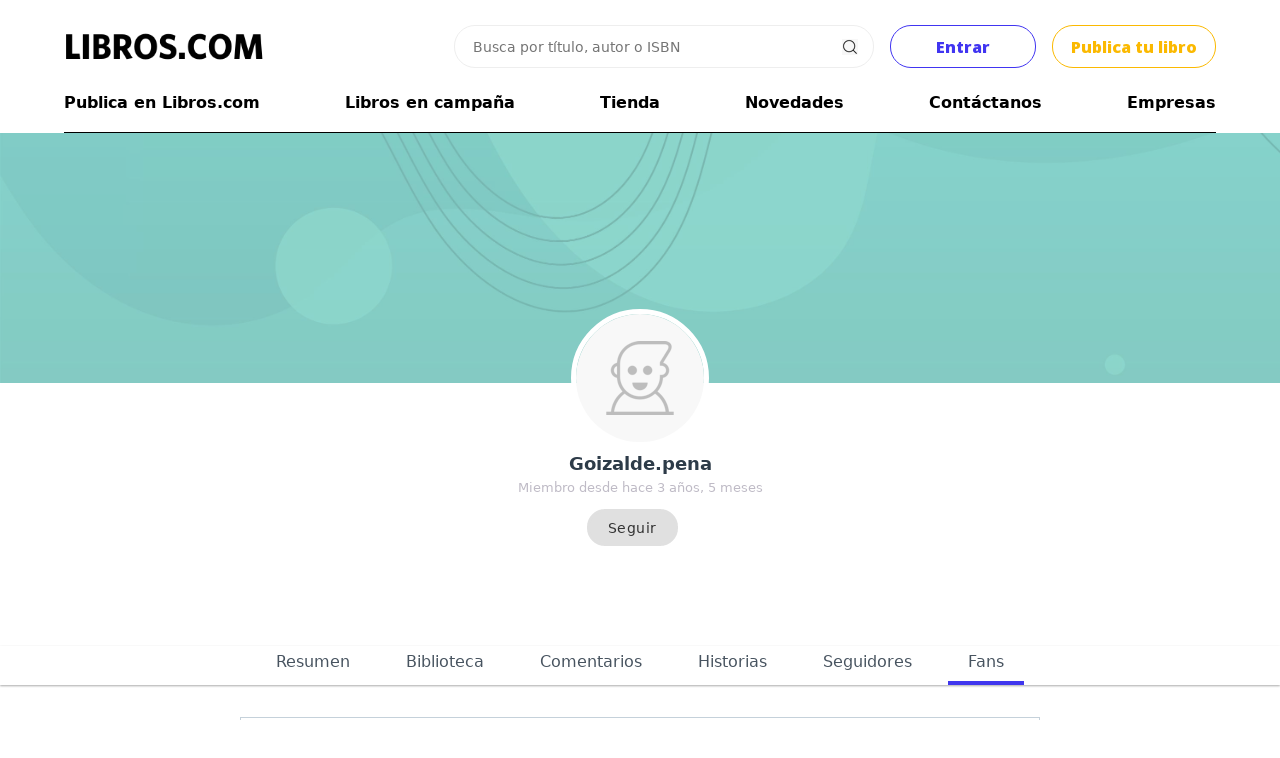

--- FILE ---
content_type: text/html; charset=UTF-8
request_url: https://libros.com/u/goizalde-pena/fans/
body_size: 26321
content:
<!DOCTYPE html PUBLIC "-//W3C//DTD XHTML 1.0 Transitional//EN" "http://www.w3.org/TR/xhtml1/DTD/xhtml1-transitional.dtd">
<html xmlns="http://www.w3.org/1999/xhtml">
<head>
<meta http-equiv="Content-Type" content="text/html; charset=UTF-8" />

<meta name="google-site-verification" content="9st60riIpryvWBFMgySr8tPyF0ItTsbAPujZ8zgrIKo" />
<meta property="fb:app_id" content="201379936582274" /> 
<link rel="search" href="/opensearch.xml" type="application/opensearchdescription+xml" title="Libros.com" />
<link rel="stylesheet" type="text/css" href="/css/jquery.cookiebar.css" />

<title>Goizalde.pena - Libros.com</title>
<html lang="es-ES">
<link rel="shortcut icon" href="/favicon.ico">


<meta name="HandheldFriendly" content="True">
<meta name="MobileOptimized" content="320">
<meta name="viewport" content="width=device-width, initial-scale=1.0">

<!-- <link rel="stylesheet" href="/css/common2.css?id=1769606814" type="text/css" /> -->
<!-- <link rel="stylesheet" href="/css/col.css?id=1769606814" type="text/css" /> -->
<!-- <link rel="stylesheet" href="/css/5cols.css?id=1769606814" type="text/css" />	 -->

<!-- Responsive Stylesheets -->
<!-- <link rel="stylesheet" media="only screen and (max-width: 768px) and (min-width: 481px)" href="/css/768.css"> -->
<!-- <link rel="stylesheet" media="only screen and (max-width: 480px)" href="/css/480.css"> -->

<link href='https://fonts.googleapis.com/css?family=Open+Sans:400,800' rel='stylesheet' type='text/css'>


<link href="/opensearch.xml" rel="search" title="Busca en Libros.com" type="application/opensearchdescription+xml">

<!-- <script type="text/javascript" src="/js/jquery.js"></script> -->
<script src="https://cdn.jsdelivr.net/npm/jquery@3.6.4/dist/jquery.min.js" integrity="sha256-oP6HI9z1XaZNBrJURtCoUT5SUnxFr8s3BzRl+cbzUq8=" crossorigin="anonymous"></script>
<script>
$.fn.isScrolledIntoView = function() {
    try {
        var rect = this[0].getBoundingClientRect();
        var elemTop = rect.top;
        var elemBottom = rect.bottom;
        var isVisible = (elemTop >= 0) && (elemBottom <= window.innerHeight);
        return isVisible;
    }
    catch(ex) {
        return false;
    }
}
</script>

<!-- DEFINIMOS POPUPS
SI ES MOBILE CARGAMOS EL CUSTOM POPUP
SI NO, VENOBOX
 -->
	<script>

	var initialicedPopup = false;
	if(custom_popup === undefined) var custom_popup=false;

	var disabled_custom_popup_locations = [ "/mecenas/", "/indecisos/" ];

	let f = '/plugins/venobox/dist/venobox.js';
	if( ( window.screen.width < 800 || custom_popup ) && disabled_custom_popup_locations.filter(x => window.location.href.endsWith(x)).length === 0 ){
		
		custom_popup=true;
		f = "/plugins/custom_popup/custom_popup.js";

	}
	$.getScript( f );


	$(document).on('click', '.venobox', function(e){
		e.preventDefault();

		$target = e.target;
		initializePopup( $target );

	});

	async function initializePopup( $target = null ) {
		
		if( initialicedPopup ) return false;

		if(custom_popup) await $('.venobox').custom_popup();
		else await $('.venobox').venobox();

		initialicedPopup = true;
		
		if( $target !== null ) $target.click();

		return true;

	} //
	</script>

	<link rel="stylesheet" href="/plugins/venobox/dist/venobox.min.css" type="text/css" />
	<style>
	#custom_popup{display:none; position:fixed; width:100%; height:100%; padding:8px; left:-8px; top:-8px; background-color:#FFFFFF;}
	#custom_popup .top{width:100%;}
	#custom_popup .top:after{content:''; clear:both; display:block;}
	#custom_popup .top .close{float:right; margin:12px 12px 0 0;}
	</style>
	<!-- FIN POPUPS
-->


<script type="text/javascript" src="/js/jquery.cookie.js"></script>

<script src="/plugins/autosize/jquery.autosize.js"></script>

<script>
$(document).on('click', '.head_menu_button', function(){
	$('body').toggleClass('unabled');
	$('.head_menu').toggle();
});

var isMobile = false;

function getUrlVars() {
	var vars = {};
	var parts = window.location.href.replace(/[?&]+([^=&]+)=([^&]*)/gi, function(m,key,value) {
	vars[key] = value;
	});
	return vars;
}

function get_datetime_string(){
	var d = new Date();
	
	var month=String(d.getMonth()+1);
	if(month.length<2) month='0'+month;
	
	var day=String(d.getDate());
	if(day.length<2) day='0'+day;
	
	var hours=String(d.getHours());
	if(hours.length<2) hours='0'+hours;
	
	var minutes=String(d.getMinutes());
	if(minutes.length<2) minutes='0'+minutes;
	
	var seconds=String(d.getSeconds());
	if(seconds.length<2) seconds='0'+seconds;
	
	return d.getFullYear()+'-'+month+'-'+day+' '+hours+':'+minutes+':'+seconds;
}

(function($){
    $.fn.focusEnd = function() {
        var $initialVal = this.val();
        this.val('').val($initialVal).focus();
    };
})(jQuery);

$(function(){
	$(window).data('FACEBOOK_APP_ID', '201379936582274');
});

$(document).on('click', '.copy-text-cmd', function(e) {
	
	var text = $( this ).attr( 'copy-text' );
    var elem = document.createElement("textarea");
    document.body.appendChild(elem);
    elem.value = text;
    elem.select();
    document.execCommand("copy");
    document.body.removeChild(elem);

    $( this ).fadeOut();
    setTimeout(() => {
		$( this ).fadeIn();
	}, 500);

});
</script>

<script src="/plugins/tipsy/src/javascripts/jquery.tipsy.js?v=1.0.4"></script>
<link rel="stylesheet" href="/plugins/tipsy/src/stylesheets/tipsy.css" />

<script type="text/javascript" src="/js/io.inputDefault.js"></script>

<script type="text/javascript" src="/js/io.mask.js"></script>

<link type="text/css" rel="stylesheet" href="/css/font_eb_garamond.css" />
<!--<link href='https://fonts.googleapis.com/css?family=EB+Garamond' rel='stylesheet' type='text/css'>-->


<link rel="stylesheet" href="/plugins/sign/simple.css?t=1769606814" />
<script type="text/javascript" src="/plugins/sign/simple.js?t=1769606814"></script>


<link rel="stylesheet" href="https://cdn.jsdelivr.net/npm/jquery-ui-dist@1.13.2/jquery-ui.min.css" integrity="sha256-Els0hoF6/l1WxcZEDh4lQsp7EqyeeYXMHCWyv6SdmX0=" crossorigin="anonymous">
<script src="https://cdn.jsdelivr.net/npm/jquery-ui-dist@1.13.2/jquery-ui.min.js" integrity="sha256-lSjKY0/srUM9BE3dPm+c4fBo1dky2v27Gdjm2uoZaL0=" crossorigin="anonymous"></script>

<script type="text/javascript" src="/plugins/searcher/searcher.js"></script>


<script src="https://accounts.google.com/gsi/client" async></script>
<div id="g_id_onload"
	data-context="signin"
	data-client_id="380825192888-g0af2g44sag8tqo7hrklp0t0gie2556s.apps.googleusercontent.com"
	data-login_uri="https://libros.com/plugins/google/manager.php"
	data-og_url="/u/goizalde-pena/fans/"
	data-close_on_tap_outside="false"
	data-itp_support="true"
>
</div>
<script defer data-domain="libros.com" src="https://plausible.io/js/script.js"></script>



<!-- Google Tag Manager -->
<script>(function(w,d,s,l,i){w[l]=w[l]||[];w[l].push({'gtm.start':
new Date().getTime(),event:'gtm.js'});var f=d.getElementsByTagName(s)[0],
j=d.createElement(s),dl=l!='dataLayer'?'&l='+l:'';j.async=true;j.src=
'https://www.googletagmanager.com/gtm.js?id='+i+dl;f.parentNode.insertBefore(j,f);
})(window,document,'script','dataLayer','GTM-N8R8LP');</script>
<!-- End Google Tag Manager -->

<!-- Global site tag (gtag.js) - Google Ads: 941902164 - Julián june 2022 -->
<script async src="https://www.googletagmanager.com/gtag/js?id=AW-941902164"></script>
<script>
  window.dataLayer = window.dataLayer || [];
  function gtag(){dataLayer.push(arguments);}
  gtag('js', new Date());

  gtag('config', 'AW-941902164');
</script>
<script type="text/javascript" src="/plugins/follow/include.js"></script>
<script type="text/javascript" src="/coins/public/coins_transaction.js"></script>

</head>

<body>



<style>
ul.ui-autocomplete{list-style:none; -webkit-padding-start:0px; -webkit-margin-before:0px; -webkit-margin-after:0px; -webkit-margin-start:0px; -webkit-margin-end:0px; padding:0px;}
.ui-autocomplete{ list-style:none; padding:0; border:1px solid #999999; border-top:0; border-right:0; cursor:pointer;}
.ui-autocomplete li{padding:5px; background-color:#efefef;}
.ui-autocomplete li.odd{background-color:#FFFFFF;}
.ui-autocomplete li div.title{font-weight:bold;}
.ui-autocomplete .ui-state-focus{ background-color:#FFFFCC;}
.ui-autocomplete .ui-state-focus.odd{ background-color:#FFFFCC;}
.ui-helper-hidden-accessible { display:none; }
.whitney{
	font-weight: bold;
	font-family: 'Open Sans', sans-serif;
}
#header {
	margin-top: 20px;
}
#header .head_menu_button {
    background: url('/images/head_menu.svg') no-repeat center;
    cursor: pointer;
    text-align: right;
    padding: 1ch;
    background-size: 2ch;
}
.clear:after {
    clear: both;
    content: '';
    display: block;
}
#header .searching_box {
    position: relative;
    width: 100%;
    display: flex;
    justify-content: flex-end;
    align-items: center;
}
#header .searching_box input.searching_text {
	font-family: system-ui;
	font-size: 14px;
    border: 1px solid #eeeeee;
    color: #333;
    width: 94%;
    margin: 5px 0px 5px 0px;
    box-sizing: border-box;
    padding: 1.4ch 2ch;
    border-radius: 2em;
    flex: 1 1 100%;
    min-width: 0;
    max-width: 420px;
    outline: none;
    box-shadow: none;
}
#header .searching_box input.searching_text:hover {
	border-color: #c3c3c3;
}
#header .searching_box input.searching_text:focus {
	border-color: #c9c9c9;
}
#header .searching_box img {
    position: absolute;
    right: 1.8ch;
    cursor: pointer;
    width: unset;
}
.head_menu_button{
	background:url('/images/head_menu.svg') no-repeat center;
	/*background-size:35px 35px; padding:15px;*/
	cursor:pointer;
	text-align:right;
	/*margin:16px 5px;*/
	padding: 1ch;
	background-size: 2ch;
}
#header .head_menu {
    display: none;
    position: relative;
    width: 100%;
    height: 1000px;
    overflow: hidden;
    left: -15px;
    padding: 15px;
    text-align: center;
    background-color: #fff;
    font-weight: normal;
    line-height: 40px;
}
#header .head_menu a {
	color: #000;
	text-decoration: none;
}
.head_menu .frame{
	width:calc(100% - 30px);
	margin:15px;
}
.bold {
    font-weight: bold;
}
.header-util-elements {
	display: grid;
    align-items: center;
    grid-auto-flow: column;
	grid-template-columns: 1fr 2fr auto auto;
    gap: 1em;
}

.btn-entrar, .btn-publish-header {
    all: unset;
    display: grid;
    place-content: center;
    text-align: center;
    padding: 1.1ch 2ch;
    min-width: 12ch;
    color: white;
    border-radius: 0.2em;
    cursor: pointer;
	transition: background-color 300ms ease-in;
}
.btn-entrar {
    background-color: #ffffff;
    border: 1px solid #4135F1;
    color: #4135F1;
    border-radius: 2em;
    -webkit-border-radius: 2em;
    -moz-border-radius: 2em;
}
.btn-entrar:hover {
    background-color: #4135F1;
    color: #ffffff;
}
.btn-publish-header {
    background-color: #ffffff;
    border: 1px solid #FBB901;
    color: #FBB901;
    border-radius: 2em;
    -webkit-border-radius: 2em;
    -moz-border-radius: 2em;
}
.btn-publish-header:hover {
    background-color: #FBB901;
    color: #ffffff;
}
.logo-link {
	display: block;
	width: 200px;
}
.logo-link > img:first-child {
	content: url(/images/LIBROSCOM_logo.png);
}
#logo .basket-status-container {
	display: none;
}
.coins-balance-in-main-header {
	display: grid;
    grid-auto-flow: column;
    gap: 1ch;
    align-items: center;
    /* margin-right: -0.5em; */
    user-select: none;
    text-decoration: none;
    color: #12b96a !important;
    border: 1px solid #12b96a;
    padding: 0.5ch 1ch 0.5ch 1ch;
    border-radius: 2em;
}
.coins-balance-in-main-header:hover {
    background: #ffffff;
    text-decoration: none;
}
.coins-balance-in-main-header .komun-icon {
    padding: 1.1em;
	background-image: url("data:image/svg+xml,%3Csvg viewBox='0 0 102.80109 93.576591' version='1.1' xmlns='http://www.w3.org/2000/svg' xmlns:svg='http://www.w3.org/2000/svg'%3E%3Cg transform='translate(-41.389047,-88.05255)'%3E%3Cpath style='fill:%2312b96a;stroke-width:0.190592;fill-opacity:1' d='m 86.549497,181.45381 c -6.448037,-0.35546 -11.709148,-1.53661 -17.047588,-3.82725 -13.80143,-5.922 -24.114229,-18.479 -27.134369,-33.03917 -0.821267,-3.95935 -0.978493,-5.53651 -0.978493,-9.81546 0,-5.36228 0.592791,-9.33287 2.107516,-14.11641 5.121748,-16.17457 18.662439,-28.30437 35.293779,-31.616277 3.873685,-0.77139 6.426555,-0.983829 11.856863,-0.986674 6.059705,-0.0031 10.016415,0.381944 15.022535,1.462172 14.45236,3.118599 26.02391,11.136729 32.58222,22.576809 5.36705,9.3621 7.10654,20.25219 5.1754,32.40054 -3.28623,20.67295 -17.63129,33.27139 -41.53526,36.47808 -5.107165,0.6851 -9.294049,0.81709 -15.342603,0.48364 z m 5.541692,-4.00141 c 4.977993,-0.48441 10.145441,-1.95206 14.660991,-4.16397 8.71392,-4.26848 15.47476,-11.02933 19.74324,-19.74325 8.03442,-16.40194 4.7323,-36.12578 -8.21583,-49.07391 C 105.33146,91.523139 85.607611,88.221023 69.205676,96.255442 60.491753,100.52391 53.730903,107.28475 49.462437,115.99867 c -10.397459,21.22597 -1.569444,46.84218 19.743239,57.28891 7.059062,3.4601 15.096386,4.92277 22.885513,4.16482 z m -4.065152,-21.95313 -4.240117,-4.24011 v 4.04953 4.04953 h -8.576618 -8.576617 v -24.58629 -24.5863 h 8.576617 8.576618 v 3.76263 3.76262 l 4.337474,-4.33439 4.337475,-4.3344 h 13.529931 13.52992 l -12.67324,12.67432 -12.673258,12.67435 12.673258,12.67432 12.67324,12.67433 H 105.89344 92.26617 Z m -6.146036,-2.09805 v -4.05109 l -6.670699,-6.66866 -6.670699,-6.66866 v 10.71975 10.71974 h 6.670699 6.670699 z m 0,-37.54448 v -3.76519 h -6.670699 -6.670699 v 10.43387 10.43385 l 6.670699,-6.66866 6.670699,-6.66866 z m 36.498259,57.69999 1.14355,-0.57123 -2.25732,-0.0538 c -2.18479,-0.0521 -2.28428,-0.0368 -3.09676,0.47649 -0.4617,0.29167 -0.83963,0.60246 -0.83981,0.69061 -1.9e-4,0.0882 0.87877,0.13084 1.95323,0.0948 1.71442,-0.0575 2.09353,-0.13548 3.09711,-0.63678 z m 6.71833,-3.68132 c 0.34069,-0.243 0.61943,-0.52174 0.61943,-0.61942 0,-0.10223 -1.27996,-0.17761 -3.0177,-0.17761 h -3.01771 l -0.74648,0.66769 -0.74647,0.66768 3.14476,-0.0482 c 2.94261,-0.0452 3.18458,-0.0767 3.76417,-0.49009 z m 4.33542,-3.65419 c 0.0662,-0.20871 0.067,-0.46602 0.002,-0.57177 -0.0721,-0.11661 -1.3461,-0.1923 -3.2393,-0.1923 h -3.12055 l -0.40714,0.57177 -0.40713,0.57177 h 3.52607 c 3.35341,0 3.53198,-0.0186 3.64652,-0.37947 z m 3.70064,-3.93123 c 0.21585,-0.27438 0.34565,-0.57457 0.28849,-0.66708 -0.0572,-0.0925 -1.67935,-0.16819 -3.60482,-0.16819 h -3.50086 l -0.39501,0.50219 c -0.21727,0.27619 -0.39502,0.57639 -0.39502,0.66706 0,0.0906 1.62333,0.1649 3.60741,0.1649 h 3.6074 z m 2.73941,-4.21827 0.36157,-0.61942 h -3.72917 -3.72919 l -0.29077,0.56232 c -0.15993,0.30927 -0.29079,0.61131 -0.29079,0.67117 0,0.0599 1.64628,0.0855 3.65838,0.0571 l 3.65839,-0.0518 z m 1.74512,-3.52069 c 0.62135,-0.8871 0.53594,-0.91055 -3.31783,-0.91055 -3.37853,0 -3.62742,0.0241 -3.81184,0.36866 -0.50821,0.9496 -0.45367,0.96549 3.31785,0.96549 3.41637,0 3.52346,-0.0124 3.81182,-0.4236 z m 1.44024,-3.65854 c 0,-0.14863 0.0521,-0.40596 0.11569,-0.57177 0.103,-0.26824 -0.27457,-0.30148 -3.42394,-0.30148 -3.30447,0 -3.55272,0.0244 -3.73693,0.36866 -0.4033,0.75358 -0.30911,0.77489 3.42394,0.77489 2.999,0 3.62124,-0.0464 3.62124,-0.2703 z m 1.02786,-3.843 c 0.0636,-0.16581 0.11569,-0.466 0.11569,-0.66707 0,-0.34681 -0.17565,-0.3656 -3.4194,-0.3656 -1.88066,0 -3.45548,0.0643 -3.49958,0.14291 -0.0441,0.0786 -0.13656,0.37878 -0.20548,0.66705 l -0.12527,0.52414 h 3.50919 c 3.02408,0 3.52516,-0.0416 3.62485,-0.30148 z m 0.6519,-4.22507 0.0597,-0.61942 h -3.32703 c -3.55353,0 -3.55841,10e-4 -3.55841,0.97294 0,0.35432 0.14321,0.36778 3.383,0.31795 l 3.383,-0.052 z m 0.41674,-3.76869 v -0.67157 l -3.28769,0.0521 -3.2877,0.0521 -0.0597,0.61942 -0.0597,0.61943 h 3.34743 3.34741 z m 0.15503,-3.85497 0.0597,-0.61942 h -3.34741 -3.34743 v 0.67157 0.67158 l 3.2877,-0.0521 3.2877,-0.0521 z m -0.15503,-3.76418 v -0.66706 h -3.33534 -3.33535 v 0.54 c 0,0.29701 0.0572,0.59719 0.12712,0.66706 0.0699,0.0699 1.57079,0.12713 3.33535,0.12713 h 3.20829 z m -0.41674,-3.76417 -0.0597,-0.61943 -3.2877,-0.0521 -3.28769,-0.0521 v 0.54451 c 0,0.29948 0.0572,0.6017 0.12697,0.67157 0.0699,0.0699 1.57623,0.12713 3.34743,0.12713 h 3.22036 z m -0.7268,-3.55802 c 0,-0.9639 -0.0165,-0.96853 -3.45103,-0.96853 -3.04685,0 -3.21967,0.0196 -3.21967,0.3656 0,0.96391 0.0166,0.96853 3.45103,0.96853 3.04685,0 3.21967,-0.0196 3.21967,-0.3656 z m -1.14355,-3.74463 c 0,-0.16414 -0.0888,-0.46432 -0.19729,-0.66708 -0.18279,-0.34156 -0.42791,-0.36866 -3.33535,-0.36866 -3.36298,0 -3.44335,0.0265 -2.94076,0.96549 0.18279,0.34156 0.42791,0.36866 3.33535,0.36866 2.72088,0 3.13805,-0.0397 3.13805,-0.29841 z m -1.52473,-3.75691 c 0,-0.13393 -0.13347,-0.43409 -0.29669,-0.66707 -0.2855,-0.4076 -0.41135,-0.42358 -3.33535,-0.42358 -3.24078,0 -3.35351,0.0374 -2.74196,0.91054 0.2855,0.40762 0.41134,0.42359 3.33535,0.42359 2.33873,0 3.03865,-0.0561 3.03865,-0.24348 z m -1.90592,-3.68186 c 0,-0.0625 -0.17736,-0.36263 -0.39416,-0.66707 l -0.39416,-0.55355 h -2.94119 c -1.90037,0 -2.94119,0.0697 -2.94119,0.19729 0,0.10857 0.13858,0.4087 0.30782,0.66708 0.30577,0.46666 0.3278,0.46977 3.33535,0.46977 1.66515,0 3.02753,-0.051 3.02753,-0.11352 z m -2.66827,-3.86108 c 0,-0.0895 -0.21032,-0.38969 -0.46738,-0.66706 -0.46415,-0.50083 -0.48654,-0.50431 -3.24005,-0.50431 -1.52498,0 -2.77269,0.051 -2.77269,0.11352 0,0.0625 0.17738,0.36262 0.39416,0.66708 l 0.39417,0.55353 h 2.8459 c 1.56523,0 2.84589,-0.0733 2.84589,-0.16276 z m -3.24006,-3.81703 c 0,-0.0923 -0.29447,-0.39255 -0.65436,-0.66707 -0.62565,-0.47721 -0.75937,-0.4991 -3.04946,-0.4991 -1.3173,0 -2.3951,0.0733 -2.3951,0.16277 0,0.0895 0.21032,0.3897 0.46738,0.66707 0.46109,0.49754 0.50205,0.50431 3.04946,0.50431 1.42014,0 2.58208,-0.0756 2.58208,-0.16798 z m -4.3836,-3.79859 c 0,-0.0851 -0.27875,-0.36387 -0.61943,-0.61943 -0.55986,-0.42 -0.83016,-0.46985 -2.81121,-0.51855 l -2.1918,-0.0538 0.7119,0.6733 0.71193,0.67329 h 2.0993 c 1.15462,0 2.09931,-0.0696 2.09931,-0.15475 z' /%3E%3C/g%3E%3C/svg%3E%0A");
    background-repeat: no-repeat;
    background-position: center;
    background-size: contain;
}
.coins-balance-in-main-header > img {
    max-width: 30px;
}
.user-actions-container {
    display: grid;
    grid-auto-flow: column;
    /* gap: 1ch; */
    border: 1px solid #FDC9C9;
    /* padding: 0ch 2ch; */
    border-radius: 2em;
    padding-right: 0.5ch;
	overflow: hidden;
}

.user-actions-container:hover {
    border: 1px solid #FE6665;
}
.user-action-desc {
    display: grid;
}
.user-action-link {
    color: #4036ED;
}

.user-actions-container .panel-link {
	color: #4c3ff6;
    font-weight: 500;
    font-family: system-ui;
    padding: 0 1ch 0 2ch;
    height: 100%;
    display: grid;
    place-content: center;
}
.user-actions-container .panel-link:hover {
	background-color: #fff9f9;
}

.user-actions-container .medals-stat {
    display: grid;
    grid-auto-flow: column;
    gap: 1ch;
    font-family: system-ui;
    font-weight: 500;
    margin-right: 1ch;
}
.user-actions-container .medals-stat .medals {
    display: grid;
    grid-auto-flow: column;
    gap: 0.5ch;
    align-items: center;
}
.user-actions-container .medals-stat .gold {
    color: #fecc01;
}
.user-actions-container .medals-stat .silver {
    color: #b4b8bc;
}
.user-actions-container .medals-stat .bronze {
    color: #d1a684;
}
.user-profile-pic {
    background-image: url(/images_avatars/th_avatar_default.jpg);
    padding: 1.4em;
    background-repeat: no-repeat;
	border-radius: 50%;
    background-size: cover;
    clip-path: circle(50% at 50% 50%);
    transform: scale(0.9);
}
.cmd-show-user-actions {
    padding: 1em;
    background-image: url("data:image/svg+xml,%3C%3Fxml version='1.0' encoding='iso-8859-1'%3F%3E%3Csvg version='1.1' xmlns='http://www.w3.org/2000/svg' xmlns:xlink='http://www.w3.org/1999/xlink' x='0px' y='0px' viewBox='0 0 213.333 213.333' fill='rgb(193,193,193)' style='enable-background:new 0 0 213.333 213.333;' xml:space='preserve'%3E%3Cg%3E%3Cg%3E%3Cpolygon points='0,53.333 106.667,160 213.333,53.333 '/%3E%3C/g%3E%3C/g%3E%3C/svg%3E");
	background-repeat: no-repeat;
    background-size: 0.9em;
    background-position: 25%;
	display: none;
}
.user-actions-list {
	display: none;
    position: absolute;
    z-index: 10;
    background-color:#ffffff;
    top: calc(100% + 1px);
	right: 0;
    font-size: 0.9em;
    font-weight: 500;
    font-family: system-ui;
    border: 1px solid #eeeeee;
    user-select: none;
    box-shadow: 0px 3px 0 #eeeeee;
    border-radius: 0.5em;
    -webkit-border-radius: 0.5em;
    -moz-border-radius: 0.5em;
    margin-top: 10px;
}
.user-actions-list.visible {
	display: block;
}
.user-actions-list a {
	color: #000;
	text-decoration: none;
}
.user-actions-list a:hover {
	text-decoration: none;
	background-color: #ededed;
}
.user-action-item {
    padding: 0.8em 1em;
    display: grid;
    /* grid-template-columns: 2.5em 5fr; */
	grid-template-columns: 1.2em 5fr;;
	gap: 1.5em;
	align-items: center;
	white-space: nowrap;
	min-width: 24ch;
    border-bottom: 1px solid #f0f0f0;
}
.user-action-item:first-child {
    grid-template-columns: unset;
    font-size: 1.3em;
}
.user-action-item:first-child .user-action-title{
    font-weight: bold;
}

.user-action-item:last-child {
	grid-template-columns: unset;
	place-content: left;
}
.user-action-icon {
    padding: 1em;
	background-repeat: no-repeat;
    background-position: center;
    background-size: 55%;
}
.user-action-icon.profile-icon {
	background-image: url("data:image/svg+xml,%3Csvg version='1.1' xmlns='http://www.w3.org/2000/svg' xmlns:xlink='http://www.w3.org/1999/xlink' x='0px' y='0px' viewBox='0 0 45.532 45.532' style='enable-background:new 0 0 45.532 45.532;' xml:space='preserve' fill='%23475d6e'%3E%3Cg%3E%3Cpath d='M22.766,0.001C10.194,0.001,0,10.193,0,22.766s10.193,22.765,22.766,22.765c12.574,0,22.766-10.192,22.766-22.765 S35.34,0.001,22.766,0.001z M22.766,6.808c4.16,0,7.531,3.372,7.531,7.53c0,4.159-3.371,7.53-7.531,7.53 c-4.158,0-7.529-3.371-7.529-7.53C15.237,10.18,18.608,6.808,22.766,6.808z M22.761,39.579c-4.149,0-7.949-1.511-10.88-4.012 c-0.714-0.609-1.126-1.502-1.126-2.439c0-4.217,3.413-7.592,7.631-7.592h8.762c4.219,0,7.619,3.375,7.619,7.592 c0,0.938-0.41,1.829-1.125,2.438C30.712,38.068,26.911,39.579,22.761,39.579z'/%3E%3C/g%3E%3C/svg%3E");
	border-radius: 50%;
	background-size: cover;
    clip-path: circle(48% at 50% 50%);
    transform: scale(1.1);
}
.user-action-icon.colmena-icon {
	background-image: url("data:image/svg+xml,%3Csvg version='1.1' xmlns='http://www.w3.org/2000/svg' xmlns:xlink='http://www.w3.org/1999/xlink' x='0px' y='0px' viewBox='0 0 497.328 497.328' fill='%23758992' style='enable-background:new 0 0 497.328 497.328;' xml:space='preserve'%3E%3Cg%3E%3Cg%3E%3Cg%3E%3Cpolygon points='119.208,128.48 119.208,112.48 70.912,112.48 39.792,164.36 53.504,172.6 79.976,128.48 '/%3E%3Cpolygon points='269.144,252.6 282.864,244.36 251.744,192.48 203.448,192.48 203.448,208.48 242.68,208.48 '/%3E%3Cpath d='M317.856,240.48l-48-80h-80l-48-80H52.8l-52.8,88l48,80l-48,80l52.8,88h80l48,80h89.064l48-80h80l52.8-88l-52.8-88 H317.856z M189.864,176.48H260.8l43.2,72l-21.6,36l-21.6,36h-70.936l-21.6-36l-21.6-36l21.6-36L189.864,176.48z M18.656,168.48 l43.2-72h70.936l43.2,72l-21.6,36l-21.6,36H61.856L18.656,168.48z M132.792,400.48H61.856l-43.2-72l43.2-72h70.936l21.6,36 l21.6,36l-21.6,36L132.792,400.48z M260.8,480.48h-70.936l-43.2-72l21.6-36l21.6-36H260.8l21.6,36l21.6,36L260.8,480.48z M388.8,400.48h-70.936l-21.6-36l-21.6-36l21.6-36l21.6-36H388.8l43.2,72L388.8,400.48z'/%3E%3Cpolygon points='311.976,328.48 338.304,284.6 324.584,276.36 293.32,328.48 326.912,384.48 377.328,384.48 377.328,368.48 335.976,368.48 '/%3E%3Cpolygon points='53.504,324.36 39.792,332.6 70.912,384.48 119.208,384.48 119.208,368.48 79.976,368.48 '/%3E%3Crect x='233.328' y='352.48' width='16' height='16'/%3E%3Cpolygon points='165.32,408.48 196.584,460.6 210.304,452.36 183.976,408.48 207.976,368.48 217.328,368.48 217.328,352.48 198.912,352.48 '/%3E%3Cpath d='M470.744,102.448c-16.136-15.384-34.928-24.104-50.856-25.016c1.832-3.968,2.896-8.336,2.896-12.96 c0-6.856-2.288-13.176-6.104-18.384l1.712-3.272c6.672-12.712,18.168-22.2,32.376-26.72l-4.84-15.248 c-18.248,5.808-33.064,18.072-41.704,34.536l-0.208,0.392c-4.368-2.04-9.216-3.296-14.4-3.296c-5.184,0-10.032,1.256-14.4,3.304 l-0.208-0.392c-8.632-16.472-23.44-28.736-41.696-34.536l-4.84,15.248c14.208,4.52,25.704,14.008,32.368,26.72l1.72,3.272 c-3.824,5.208-6.104,11.536-6.104,18.384c0,4.976,1.28,9.624,3.384,13.824c-14.272,2.664-30.072,10.936-43.928,24.144 c-16.648,15.864-26.584,35.168-26.584,51.608c0,9.04,3.04,16.712,8.792,22.192c5.8,5.52,13.72,8.168,22.72,8.168 c6.808,0,14.24-1.6,21.816-4.528c6.968,31.424,25.392,52.592,46.96,52.592c22.264,0,41.176-22.768,47.592-55.584 c9.888,4.888,19.768,7.52,28.608,7.52c9,0,16.92-2.64,22.72-8.168c5.752-5.48,8.792-13.152,8.792-22.192 C497.328,137.616,487.392,118.312,470.744,102.448z M389.624,48.48c9.464,0,17.168,7.184,17.168,16s-7.704,16-17.168,16 s-17.168-7.184-17.168-16S380.16,48.48,389.624,48.48z M399.76,144.968c-4.2-0.288-8.408-0.384-12.648-0.312 c2.344-3.256,4.44-6.552,6.216-9.88C395.16,138.208,397.328,141.616,399.76,144.968z M309.16,164.672 c-2.544-2.424-3.832-6-3.832-10.616c0-11.976,8.288-27.312,21.632-40.032c21.224-20.232,45.608-25.176,54.216-16.968 c2.536,2.424,3.832,5.992,3.832,10.608c0,11.968-8.288,27.312-21.632,40.04C342.144,167.952,317.768,172.896,309.16,164.672z M389.616,216.48c-9.504,0-18.632-8.336-25.016-21.48c15.736-3.184,34.248-3.208,49.992-0.016 C408.224,208.08,399.152,216.48,389.616,216.48z M420.144,179.856c-19.128-4.288-41.928-4.312-61.056-0.048 c-0.632-2.392-1.208-4.84-1.664-7.384c4.832-3.008,9.576-6.56,14.16-10.64c14.872-2.104,31.536-1.464,45.496,1.768 c1.792,1.52,3.608,2.944,5.448,4.304C421.944,172.016,421.152,176.04,420.144,179.856z M477.488,164.672 c-8.576,8.216-32.976,3.272-54.208-16.968c-13.344-12.728-21.632-28.072-21.632-40.04c0-4.616,1.288-8.184,3.832-10.608 c2.616-2.496,6.704-3.784,11.72-3.784c11.448,0,27.736,6.68,42.496,20.752c13.344,12.72,21.632,28.056,21.632,40.032 C481.328,158.672,480.04,162.248,477.488,164.672z'/%3E%3C/g%3E%3C/g%3E%3C/g%3E%3C/svg%3E%0A");
}
.user-action-icon.book-icon {
	background-image: url("data:image/svg+xml,%3Csvg viewBox='0 0 82.74575 74.31559' version='1.1' xmlns='http://www.w3.org/2000/svg' xmlns:svg='http://www.w3.org/2000/svg'%3E%3Cg transform='translate(-59.714254,-91.074044)'%3E%3Cpath style='fill:%23c3cfd9;stroke:none;stroke-width:0.264583;fill-opacity:1' d='m 78.927456,91.267872 c -6.081262,0.798856 -13.361616,1.392687 -17.382886,6.777301 -2.601198,3.483077 -1.667113,8.872277 -1.667113,12.954157 v 30.1625 18.78542 c 0,1.26444 -0.650981,5.67293 1.57607,5.43295 1.326938,-0.14287 1.418405,-2.63525 1.960483,-3.58087 1.103974,-1.92564 2.993522,-3.19934 4.930113,-4.16772 6.90589,-3.45281 15.7734,-3.43085 23.01875,-1.11627 1.730904,0.55271 7.048764,4.79451 8.194674,2.86358 0.600603,-1.01176 0.271992,-2.79611 0.271992,-3.92959 v -9.26042 -34.92499 -10.31875 c 0,-1.289266 0.323321,-3.096053 -0.424127,-4.222728 C 98.343904,95.122904 96.007368,94.10738 94.273289,93.45333 89.673508,91.718378 83.842092,90.622288 78.927456,91.267872 m 40.481254,0 c -4.91279,0.645054 -13.21806,0.647514 -16.50921,5.228166 -0.73316,1.020551 -0.42413,2.7314 -0.42413,3.919962 v 9.26042 35.71874 10.05417 c 0,1.10966 -0.38999,3.16574 0.27199,4.1185 0.52891,0.76148 1.44331,0.50298 2.10926,0.10901 2.23917,-1.32424 4.09972,-2.54 6.61459,-3.34274 7.11067,-2.26907 16.37744,-2.07645 23.01874,1.57929 1.8423,1.01415 3.6449,2.46063 4.52306,4.41511 0.4564,1.01626 0.41619,3.33692 2.08015,3.03159 1.77244,-0.32543 1.06971,-4.37303 1.06971,-5.67743 v -18.78541 -28.31042 c 0,-3.88707 0.98081,-9.35691 -0.62151,-12.964581 -3.14086,-7.072207 -15.22862,-9.260866 -22.13265,-8.354377 z' /%3E%3C/g%3E%3C/svg%3E%0A");
}
.user-action-icon.medals-icon {
    background-image: url("data:image/svg+xml,%3Csvg viewBox='0 0 112.6923 135.38255' version='1.1' xmlns='http://www.w3.org/2000/svg' xmlns:svg='http://www.w3.org/2000/svg'%3E%3Cg transform='translate(-51.05473,-82.180632)'%3E%3Cpath style='fill:%23c3cfd9;stroke-width:0.264583;fill-opacity:1' d='m 102.6001,217.37665 c -12.875255,-1.596 -24.637733,-9.91842 -30.451377,-21.54558 -2.767063,-5.53407 -3.882181,-10.01094 -4.086019,-16.40417 -0.120885,-3.79152 -0.0579,-4.99655 0.401035,-7.67292 1.429692,-8.3375 5.104915,-15.47753 11.026277,-21.42125 3.263442,-3.27577 6.441847,-5.54616 10.583333,-7.55986 5.059335,-2.45999 8.851574,-3.50544 14.337381,-3.95257 20.27425,-1.65248 38.44973,12.62246 41.93265,32.93368 0.7474,4.35861 0.5743,10.83244 -0.39971,14.94896 -1.82658,7.71974 -5.16808,13.72521 -10.75437,19.32816 -5.72488,5.74194 -12.19839,9.21739 -20.22801,10.85985 -3.08641,0.63132 -9.23684,0.87299 -12.36119,0.4857 z m -0.22179,-19.5189 c 2.6601,-1.47848 4.91887,-2.68814 5.01948,-2.68814 0.10061,0 2.37548,1.22031 5.05528,2.71179 4.55042,2.53262 4.96988,2.71181 6.34817,2.71198 1.88053,2.4e-4 3.15668,-0.88279 3.83223,-2.65169 0.45528,-1.19215 0.44929,-1.27317 -0.52997,-7.16663 -0.96141,-5.78603 -0.9764,-5.97777 -0.51117,-6.53784 0.26361,-0.31734 2.11218,-2.24513 4.10794,-4.28398 1.99576,-2.03885 3.7556,-4.0409 3.91076,-4.449 0.47624,-1.25261 0.34161,-2.92226 -0.3141,-3.89526 -1.03309,-1.533 -1.91328,-1.84129 -7.81214,-2.73621 -5.16752,-0.78398 -5.48399,-0.86507 -5.80508,-1.48753 -0.18678,-0.36209 -1.40162,-2.87562 -2.69963,-5.58563 -2.33156,-4.86786 -2.37485,-4.93447 -3.5895,-5.52247 -1.4695,-0.71137 -3.05359,-0.63098 -4.43905,0.22528 -0.77427,0.47853 -1.27002,1.32982 -3.37164,5.78963 -1.35514,2.87573 -2.593491,5.36182 -2.751884,5.52465 -0.158396,0.16282 -2.70256,0.65995 -5.653699,1.10473 -3.556365,0.536 -5.652703,0.97631 -6.216808,1.30576 -1.338233,0.78157 -2.043525,2.03886 -2.043525,3.64289 0,1.73611 0.468603,2.39359 4.620521,6.48286 1.699128,1.67349 3.322696,3.36374 3.60793,3.75611 l 0.51861,0.71341 -0.94611,5.76889 c -0.582851,3.55392 -0.882092,6.12444 -0.779373,6.69492 0.213273,1.18451 1.165736,2.43827 2.286365,3.00962 1.685819,0.85951 2.848573,0.51193 8.156393,-2.43814 z M 77.944817,136.49826 C 75.226433,131.63752 52.18255,89.734322 51.614634,88.619222 c -1.087389,-2.13508 -0.570017,-4.30296 1.370087,-5.7409 0.732213,-0.5427 1.016197,-0.55491 14.552082,-0.62559 l 13.805296,-0.0721 1.190625,0.60126 c 1.170887,0.59129 1.408626,0.97406 14.341522,23.090838 7.232994,12.36927 13.404114,22.93965 13.713594,23.48974 l 0.56271,1.00017 -2.07194,-0.17119 c -4.25231,-0.35132 -11.547869,0.70499 -16.756303,2.42613 -3.229457,1.06718 -8.336126,3.51494 -10.953292,5.25021 -1.003842,0.66558 -1.860341,1.21014 -1.903333,1.21014 -0.04299,0 -0.727382,-1.16086 -1.520865,-2.57968 z m 55.520203,1.34363 c -2.15984,-1.41 -7.55907,-4.09201 -9.6573,-4.79716 l -1.4552,-0.48905 -4.69636,-8.01361 c -2.58299,-4.40748 -4.69635,-8.12272 -4.69635,-8.25609 0,-0.24769 15.71031,-28.728038 17.40121,-31.545688 1.61001,-2.68287 0.86814,-2.57403 16.96307,-2.48852 13.48054,0.0716 13.76624,0.084 14.49831,0.62655 1.98955,1.4746 2.46015,3.59699 1.30186,5.87144 -1.03297,2.02839 -27.43063,49.914198 -27.62722,50.116258 -0.099,0.10172 -1.01338,-0.35913 -2.03202,-1.02413 z' /%3E%3C/g%3E%3C/svg%3E%0A");
}
.user-action-icon.mecenas-icon {
	background-image: url("data:image/svg+xml,%3Csvg viewBox='0 0 82.74575 74.31559' version='1.1' xmlns='http://www.w3.org/2000/svg' xmlns:svg='http://www.w3.org/2000/svg'%3E%3Cg transform='translate(-59.714254,-91.074044)'%3E%3Cpath style='fill:%23c3cfd9;stroke:none;stroke-width:0.264583;fill-opacity:1' d='m 78.927456,91.267872 c -6.081262,0.798856 -13.361616,1.392687 -17.382886,6.777301 -2.601198,3.483077 -1.667113,8.872277 -1.667113,12.954157 v 30.1625 18.78542 c 0,1.26444 -0.650981,5.67293 1.57607,5.43295 1.326938,-0.14287 1.418405,-2.63525 1.960483,-3.58087 1.103974,-1.92564 2.993522,-3.19934 4.930113,-4.16772 6.90589,-3.45281 15.7734,-3.43085 23.01875,-1.11627 1.730904,0.55271 7.048764,4.79451 8.194674,2.86358 0.600603,-1.01176 0.271992,-2.79611 0.271992,-3.92959 v -9.26042 -34.92499 -10.31875 c 0,-1.289266 0.323321,-3.096053 -0.424127,-4.222728 C 98.343904,95.122904 96.007368,94.10738 94.273289,93.45333 89.673508,91.718378 83.842092,90.622288 78.927456,91.267872 m 40.481254,0 c -4.91279,0.645054 -13.21806,0.647514 -16.50921,5.228166 -0.73316,1.020551 -0.42413,2.7314 -0.42413,3.919962 v 9.26042 35.71874 10.05417 c 0,1.10966 -0.38999,3.16574 0.27199,4.1185 0.52891,0.76148 1.44331,0.50298 2.10926,0.10901 2.23917,-1.32424 4.09972,-2.54 6.61459,-3.34274 7.11067,-2.26907 16.37744,-2.07645 23.01874,1.57929 1.8423,1.01415 3.6449,2.46063 4.52306,4.41511 0.4564,1.01626 0.41619,3.33692 2.08015,3.03159 1.77244,-0.32543 1.06971,-4.37303 1.06971,-5.67743 v -18.78541 -28.31042 c 0,-3.88707 0.98081,-9.35691 -0.62151,-12.964581 -3.14086,-7.072207 -15.22862,-9.260866 -22.13265,-8.354377 z' /%3E%3C/g%3E%3C/svg%3E%0A");
}
.user-action-icon.escritor-icon {
	background-image: url("data:image/svg+xml,%3Csvg viewBox='0 0 43.119133 62.624138' version='1.1' xmlns='http://www.w3.org/2000/svg' xmlns:svg='http://www.w3.org/2000/svg'%3E%3Cg transform='translate(-82.942564,-90.71969)'%3E%3Cpath style='fill:%23c3cfd9;stroke:none;stroke-width:0.264583;fill-opacity:1' d='m 115.72748,90.755202 v 16.933328 c 0,0.996 0.56409,4.97232 -1.05833,4.97232 -1.62243,0 -1.05833,-3.97632 -1.05833,-4.97232 V 90.755202 H 95.354567 v 16.933328 c 0,0.88689 0.542369,5.29352 -1.034654,5.04799 -1.398666,-0.21802 -0.81743,-4.30432 -0.81743,-5.31257 V 90.755202 h -7.14375 c -0.829442,3.17e-4 -2.065628,-0.187431 -2.714016,0.460983 -0.776526,0.776499 -0.460984,2.513912 -0.460984,3.507767 v 9.789578 17.99167 c 0,2.32119 -0.636958,5.74887 0.159438,7.9375 0.551471,1.51553 2.186014,2.81332 3.256677,3.96875 2.018057,2.17779 4.049739,4.3733 5.996596,6.61458 2.800033,3.22342 5.700051,6.39313 8.602506,9.525 0.78528,0.84747 2.09312,2.91492 3.41709,2.78713 1.33588,-0.12886 2.34738,-1.90183 3.1832,-2.78713 2.45137,-2.59582 4.84902,-5.25965 7.2099,-7.9375 2.5183,-2.85644 5.15408,-5.60943 7.67292,-8.46666 0.95382,-1.08188 2.26774,-2.0873 2.85141,-3.43959 1.0205,-2.36484 0.24818,-6.43598 0.24818,-8.99583 v -21.16667 -6.614578 c 0,-0.82042 0.21749,-2.108915 -0.42413,-2.750767 -0.64188,-0.641853 -1.9304,-0.42418 -2.75087,-0.424233 h -6.87917 M 85.829567,130.17812 c 2.076846,-1.53961 4.066407,-3.20093 6.085416,-4.81542 0.690086,-0.55165 1.673463,-1.66264 2.645834,-1.56025 0.962633,0.10134 1.927489,1.19751 2.645833,1.77192 2.032555,1.62586 4.25159,4.08702 6.61458,5.18266 1.21021,0.56118 2.29817,-0.62177 3.175,-1.32001 l 5.55625,-4.39155 c 0.7456,-0.59135 1.61449,-1.48114 2.64584,-1.09882 2.08438,0.77206 4.09839,3.15675 5.82083,4.53813 0.56938,0.45668 1.79599,1.14036 1.79731,1.98173 0.002,1.19089 -2.0865,2.8792 -2.85855,3.68036 -2.81173,2.91809 -5.88434,8.22775 -9.52209,10.04676 -1.29117,0.64558 -3.35254,0.27199 -4.7625,0.27199 -2.02089,0 -4.97338,0.54425 -6.87917,-0.15955 -2.901553,-1.07156 -5.983896,-6.00551 -8.013039,-8.30712 -1.607952,-1.82377 -3.920146,-3.60918 -4.951544,-5.82083 z' /%3E%3C/g%3E%3C/svg%3E%0A");
}
.user-action-icon.encargos-icon {
	background-image: url("data:image/svg+xml,%3Csvg width='85.777496mm' height='80.806366mm' viewBox='0 0 85.777496 80.806366' version='1.1' xmlns='http://www.w3.org/2000/svg' xmlns:svg='http://www.w3.org/2000/svg'%3E%3Cg transform='translate(-54.72112,-86.579782)'%3E%3Cpath style='fill:%23c3cfd9;stroke:none;stroke-width:0.264583;fill-opacity:1' d='m 82.507575,96.581442 h 2.645834 v -6.879167 h 24.870831 v 6.879167 h 2.91042 c 0,-2.051685 0.99933,-7.937474 -0.644,-9.36535 -1.19195,-1.03595 -4.47278,-0.424233 -5.97059,-0.424233 H 89.651325 c -1.554691,0 -5.51471,-0.707099 -6.682846,0.460983 -1.454943,1.45505 -0.460904,7.331657 -0.460904,9.3286 m -23.547917,2.786909 c -3.886677,0.938429 -4.233334,5.033909 -4.233334,8.325589 v 25.13542 c 0,2.46936 -0.01185,4.93898 2.12e-4,7.40834 0.0047,0.96731 -0.07173,2.27118 0.867225,2.86305 1.401842,0.88371 4.402005,0.31195 6.01173,0.31195 h 14.816667 43.656252 13.22916 c 1.83621,0 4.29472,0.42783 6.05658,-0.11483 1.14115,-0.35137 1.08188,-1.54332 1.08691,-2.53101 0.0135,-2.55746 2.7e-4,-5.11545 2.7e-4,-7.67291 v -23.8125 c 0,-3.35783 0.62203,-7.18186 -2.6461,-9.292492 -1.79599,-1.159933 -4.31509,-0.761683 -6.34974,-0.761683 H 117.43257 77.745075 c -5.801783,0 -13.152173,-1.219067 -18.785417,0.141076 m 24.621861,13.776809 c 1.76821,-0.71411 4.704027,-0.15955 6.598973,-0.15955 h 14.816668 c 1.89891,0 5.43533,-0.67627 7.10459,0.31195 1.17501,0.69559 0.83291,2.50587 0.83291,3.6568 v 9.26042 c -5.3e-4,1.14406 0.18785,2.69478 -1.08718,3.24326 -1.74995,0.75248 -4.69952,0.19632 -6.58574,0.19632 H 89.915909 c -1.670579,0 -5.460207,0.70036 -6.79503,-0.42412 -0.922866,-0.77761 -0.613304,-2.47677 -0.613304,-3.54463 v -8.99583 c 0,-1.19565 -0.304006,-2.98794 1.073944,-3.54462 m -23.298945,32.91337 v 12.96458 c 0,2.30876 0.01514,4.81727 1.901085,6.47462 3.328246,2.92444 10.88808,1.46288 15.032249,1.46288 h 39.952082 c 4.19841,0 12.54046,1.59094 15.86362,-1.37953 2.03095,-1.81531 1.86346,-4.06982 1.86346,-6.55797 v -12.96458 z' /%3E%3C/g%3E%3C/svg%3E%0A");
}
.user-action-icon.cuenta-icon {
	background-image: url("data:image/svg+xml,%3Csvg viewBox='0 0 64.021439 69.965805' version='1.1' xmlns='http://www.w3.org/2000/svg' xmlns:svg='http://www.w3.org/2000/svg'%3E%3Cg transform='translate(-80.992742,-88.914338)'%3E%3Cpath style='fill:%23c3cfd9;fill-opacity:1;stroke:none;stroke-width:0.264583' d='m 109.30316,89.144934 c -4.6355,1.4733 -0.56753,8.996894 -3.74438,11.181716 -2.24076,1.54099 -5.0927,2.09029 -7.369173,3.76809 -0.83654,0.61648 -1.77607,1.77377 -2.91042,1.66212 -3.09422,-0.30427 -7.54462,-5.2305 -10.53433,-2.43671 -1.5892,1.485 -4.23667,5.63234 -3.60148,7.8768 0.94183,3.32793 7.21516,4.05686 7.62513,7.40966 0.29022,2.37331 -0.46723,5.20118 -0.35806,7.67185 0.0462,1.04537 0.67087,2.43496 0.22312,3.42927 -1.46674,3.25676 -8.84862,4.12036 -7.47019,8.74157 0.30628,1.02685 0.99369,1.98966 1.5281,2.91041 0.55883,0.96282 1.09146,2.05053 1.84004,2.88158 3.40553,3.78116 8.03913,-3.51975 11.54142,-2.09629 2.39535,0.9734 4.417223,3.19008 6.879173,4.27831 0.95064,0.42016 2.5818,0.69215 3.16759,1.62454 1.76636,2.81094 -0.99272,9.64459 3.44725,10.67012 1.24857,0.2884 2.69373,0.10425 3.96849,0.10425 1.02314,0 2.18546,0.14155 3.17394,-0.17278 4.60534,-1.46367 0.62627,-8.97414 3.77904,-11.13155 2.06375,-1.41261 4.69874,-1.964 6.80535,-3.43852 0.9025,-0.63209 2.02512,-1.99046 3.175,-2.05634 3.32528,-0.19024 7.58772,5.452 10.79897,2.45136 1.57639,-1.4732 4.24127,-5.63986 3.63829,-7.87691 -0.90276,-3.34777 -7.24906,-4.03172 -7.66207,-7.40966 -0.29025,-2.37331 0.46725,-5.20118 0.35824,-7.67186 -0.0463,-1.04536 -0.67098,-2.43496 -0.22331,-3.42926 1.46236,-3.24697 8.82359,-4.15475 7.46999,-8.74157 -0.30269,-1.02658 -0.99404,-1.99098 -1.52771,-2.91041 -0.55906,-0.96282 -1.09167,-2.05052 -1.84018,-2.88163 -3.4118,-3.788172 -8.06873,3.50763 -11.54139,2.09635 -2.40665,-0.9779 -4.39049,-3.20977 -6.87916,-4.27549 -0.99616,-0.42661 -2.56276,-0.61206 -3.16759,-1.613212 -1.70868,-2.82726 0.9562,-9.667304 -3.44726,-10.684204 -1.24857,-0.28839 -2.69372,-0.10432 -3.96848,-0.10432 -1.02315,0 -2.18546,-0.1415 -3.17395,0.17272 m 2.3802,23.187076 c 11.9962,-1.56263 17.53182,14.77539 7.67291,21.32701 -1.48378,0.9861 -3.26628,1.574 -5.02708,1.8034 -11.99621,1.56263 -17.531743,-14.7754 -7.67292,-21.32701 1.48379,-0.9861 3.26628,-1.574 5.02709,-1.8034 z' /%3E%3Cpath style='fill:%23000000;stroke-width:0.264583' d='' /%3E%3Cpath style='fill:%23000000;stroke-width:0.264583' d='' /%3E%3C/g%3E%3C/svg%3E%0A");
}

.basket-status-container {
	display: grid;
    grid-auto-flow: column;
    gap: 1ch;
    position: relative;
    place-self: end;
    align-self: center;
    cursor: pointer;
    align-items: center;
    border: 1px solid #FDC9C9;
    border-radius: 1.7em;
    padding: 1ch 2ch;
}
.basket-items-count {
    display: inline-grid;
    place-content: center;
    line-height: 100%;
    color: #ecdfd8;
    font-weight: normal;
}
.basket-status-container .basket-btn {
    display: inline-block;
    padding: 0.7em;
	background-image: url("data:image/svg+xml,%3Csvg viewBox='0 0 122.67969 122.71781' version='1.1' xmlns='http://www.w3.org/2000/svg' xmlns:svg='http://www.w3.org/2000/svg'%3E%3Cg transform='translate(-41.455373,-85.515779)'%3E%3Cpath style='fill:%23FE6665;stroke-width:0.264583;fill-opacity:1' d='m 76.582906,207.87975 c -2.31229,-0.56052 -4.12304,-1.6061 -5.95626,-3.43932 -4.99617,-4.99618 -4.98157,-12.71695 0.0335,-17.73206 7.34358,-7.34358 19.61737,-3.34428 21.37411,6.96457 1.48505,8.71456 -6.77566,16.30988 -15.45139,14.20681 z m 50.800004,0 c -2.31229,-0.56052 -4.12304,-1.6061 -5.95626,-3.43932 -4.99617,-4.99618 -4.98157,-12.71695 0.0335,-17.73206 7.34359,-7.34358 19.61738,-3.34428 21.37411,6.96457 1.48505,8.71456 -6.77566,16.30988 -15.45139,14.20681 z M 68.308676,174.0562 c -0.58208,-0.18508 -1.42169,-0.52597 -1.86581,-0.75754 -1.12522,-0.58671 -2.98012,-2.66517 -3.57139,-4.00184 -0.37302,-0.84328 -1.54102,-9.53971 -4.73249,-35.23607 -2.33048,-18.76405 -4.30505,-34.503397 -4.38795,-34.976337 l -0.15071,-0.8599 h -3.33075 c -4.18971,0 -5.13958,-0.2743 -6.8407,-1.97541 -1.86986,-1.86986 -2.38662,-3.84744 -1.65364,-6.328266 0.42939,-1.453313 2.62124,-3.645163 4.07456,-4.074558 1.46267,-0.432162 13.7872,-0.444065 15.22029,-0.0147 1.96167,0.587731 3.85467,2.725829 4.29607,4.852311 0.17246,0.830886 3.3394,23.81152 3.3394,24.23213 0,0.14511 18.42171,0.24182 46.063654,0.24182 42.15335,0 46.14132,0.0369 46.97848,0.43411 1.19717,0.56809 2.22308,1.94163 2.38563,3.194 0.1675,1.29053 -11.76877,49.21322 -12.73035,51.11079 -0.7647,1.50908 -2.41826,3.05986 -4.08378,3.82997 l -1.22301,0.5655 -38.36458,0.0503 c -30.423954,0.0399 -38.583644,-0.0194 -39.422924,-0.28626 z' /%3E%3C/g%3E%3C/svg%3E%0A");
	background-repeat: no-repeat;
    background-size: contain;
    background-position: center;
	opacity: 0.6;
}
.basket-status-container:hover, .basket-status-container.active {
	background-color: #FE6665;
	border-color: #FE6665;
	text-decoration: none;
}
.basket-status-container:hover .basket-items-count, .basket-status-container.active .basket-items-count {
	color: white;
	font-weight: 500;
}
.basket-status-container:hover .basket-btn, .basket-status-container.active .basket-btn {
	background-image: url("data:image/svg+xml,%3Csvg viewBox='0 0 122.67969 122.71781' version='1.1' xmlns='http://www.w3.org/2000/svg' xmlns:svg='http://www.w3.org/2000/svg'%3E%3Cg transform='translate(-41.455373,-85.515779)'%3E%3Cpath style='fill:%23ffffff;stroke-width:0.264583;fill-opacity:1' d='m 76.582906,207.87975 c -2.31229,-0.56052 -4.12304,-1.6061 -5.95626,-3.43932 -4.99617,-4.99618 -4.98157,-12.71695 0.0335,-17.73206 7.34358,-7.34358 19.61737,-3.34428 21.37411,6.96457 1.48505,8.71456 -6.77566,16.30988 -15.45139,14.20681 z m 50.800004,0 c -2.31229,-0.56052 -4.12304,-1.6061 -5.95626,-3.43932 -4.99617,-4.99618 -4.98157,-12.71695 0.0335,-17.73206 7.34359,-7.34358 19.61738,-3.34428 21.37411,6.96457 1.48505,8.71456 -6.77566,16.30988 -15.45139,14.20681 z M 68.308676,174.0562 c -0.58208,-0.18508 -1.42169,-0.52597 -1.86581,-0.75754 -1.12522,-0.58671 -2.98012,-2.66517 -3.57139,-4.00184 -0.37302,-0.84328 -1.54102,-9.53971 -4.73249,-35.23607 -2.33048,-18.76405 -4.30505,-34.503397 -4.38795,-34.976337 l -0.15071,-0.8599 h -3.33075 c -4.18971,0 -5.13958,-0.2743 -6.8407,-1.97541 -1.86986,-1.86986 -2.38662,-3.84744 -1.65364,-6.328266 0.42939,-1.453313 2.62124,-3.645163 4.07456,-4.074558 1.46267,-0.432162 13.7872,-0.444065 15.22029,-0.0147 1.96167,0.587731 3.85467,2.725829 4.29607,4.852311 0.17246,0.830886 3.3394,23.81152 3.3394,24.23213 0,0.14511 18.42171,0.24182 46.063654,0.24182 42.15335,0 46.14132,0.0369 46.97848,0.43411 1.19717,0.56809 2.22308,1.94163 2.38563,3.194 0.1675,1.29053 -11.76877,49.21322 -12.73035,51.11079 -0.7647,1.50908 -2.41826,3.05986 -4.08378,3.82997 l -1.22301,0.5655 -38.36458,0.0503 c -30.423954,0.0399 -38.583644,-0.0194 -39.422924,-0.28626 z' /%3E%3C/g%3E%3C/svg%3E%0A");
	opacity: 1;
}
.mobile_scrollable_menu_container {
    max-width: 100%;
    overflow-x: hidden;
	position: relative;
	background-color: white;
}
.mobile_scrollable_menu_container::before {
    content: '';
    position: absolute;
	top: 50%;
    left: 0;
    transform: translateY(-50%);
    padding: 1.4ch;
    background: linear-gradient(to left, rgba(255, 255, 255, 0) 44%, white);
	z-index: 1;
}
.mobile_scrollable_menu_container::after {
    content: '';
    position: absolute;
	top: 50%;
    right: 0;
    transform: translateY(-50%);
    padding: 1.4ch;
    background: linear-gradient(to right, rgba(255, 255, 255, 0) 44%, white);
	z-index: 1;
}
.mobile_scrollable_menu {
	position: relative;
    display: grid;
    grid-template-columns: repeat(7, auto);
    overflow-x: auto;
    overflow-y: hidden;
    font-size: 0.8rem;
    color: #868d93;
    font-weight: 500;
    font-family: "Helvetica", "Segoe UI", "Roboto", sans-serif;
    letter-spacing: 0.06em;
}
.mobile_scrollable_menu::-webkit-scrollbar {
	height: 0;
}
.mobile_scrollable_menu a {
    display: inline-block;
    padding: 1.4ch;
    white-space: nowrap;
    text-decoration: none;
	border-top: 1px solid #e2e6e9;
	border-bottom: 1px solid #e2e6e9;
	color: black;
}
.searching_box > input {
	transition: border-color 250ms ease-in-out;
}
.searching_box > input:focus {
	border-color: rgb(244, 162, 124);
}
.pulse {
	animation: pulse 300ms linear 1;
}

/** Seperation from common2.css */
#libros-main-menu {
	margin-bottom: 30px;
	padding-bottom: 20px;
	padding-top: 20px;
	border-bottom: 1px solid #000;
	font-size: 1em
}
#libros-main-menu a {
	color: #000;
	text-decoration: none;
	font-family: system-ui;
	font-weight: bold;
	font-size: 16px;
}
#libros-main-menu .libros_main_nav {
    display: flex;
    justify-content: space-between;
}
@media only screen and (orientation: portrait) {
	#logo {
		margin: 0;
		/* padding: 0.4em 0 1em 0; */
		margin-top: 0.4em;
		/* margin-right: auto; */
		float: none;
	}
	.mobile-header {
		display: grid;
		grid-template-areas: "logo search-icon spacer coin-icon profile-icon basket-icon menu";
		grid-template-columns: 4fr auto 2.5fr auto auto auto;
		gap: 1ch;
		place-content: center;
		align-items: center;
	}
	.logo-link {
		grid-area: logo;
		width: 100%;
	}
	.logo-link > img:first-child {
		max-height: 50px;
	}
	.search-icon {
		grid-area: search-icon;
		background-image: url("data:image/svg+xml,%3Csvg version='1.1' xmlns='http://www.w3.org/2000/svg' xmlns:xlink='http://www.w3.org/1999/xlink' x='0px' y='0px' viewBox='0 0 30.239 30.239' style='enable-background:new 0 0 30.239 30.239;' xml:space='preserve' fill='%23808890'%3E%3Cg%3E%3Cpath d='M20.194,3.46c-4.613-4.613-12.121-4.613-16.734,0c-4.612,4.614-4.612,12.121,0,16.735 c4.108,4.107,10.506,4.547,15.116,1.34c0.097,0.459,0.319,0.897,0.676,1.254l6.718,6.718c0.979,0.977,2.561,0.977,3.535,0 c0.978-0.978,0.978-2.56,0-3.535l-6.718-6.72c-0.355-0.354-0.794-0.577-1.253-0.674C24.743,13.967,24.303,7.57,20.194,3.46z M18.073,18.074c-3.444,3.444-9.049,3.444-12.492,0c-3.442-3.444-3.442-9.048,0-12.492c3.443-3.443,9.048-3.443,12.492,0 C21.517,9.026,21.517,14.63,18.073,18.074z'/%3E%3C/g%3E%3C/svg%3E%0A");
		padding: 0.7ch;
		background-size: 1.4ch;
		background-repeat: no-repeat;
	}
	.spacer {
		grid-area: spacer;
	}
	.mobile-header .profile-icon {
		grid-area: profile-icon;
		background-image: url("data:image/svg+xml,%3Csvg version='1.1' xmlns='http://www.w3.org/2000/svg' xmlns:xlink='http://www.w3.org/1999/xlink' x='0px' y='0px' viewBox='0 0 45.532 45.532' style='enable-background:new 0 0 45.532 45.532;' xml:space='preserve' fill='%23475d6e'%3E%3Cg%3E%3Cpath d='M22.766,0.001C10.194,0.001,0,10.193,0,22.766s10.193,22.765,22.766,22.765c12.574,0,22.766-10.192,22.766-22.765 S35.34,0.001,22.766,0.001z M22.766,6.808c4.16,0,7.531,3.372,7.531,7.53c0,4.159-3.371,7.53-7.531,7.53 c-4.158,0-7.529-3.371-7.529-7.53C15.237,10.18,18.608,6.808,22.766,6.808z M22.761,39.579c-4.149,0-7.949-1.511-10.88-4.012 c-0.714-0.609-1.126-1.502-1.126-2.439c0-4.217,3.413-7.592,7.631-7.592h8.762c4.219,0,7.619,3.375,7.619,7.592 c0,0.938-0.41,1.829-1.125,2.438C30.712,38.068,26.911,39.579,22.761,39.579z'/%3E%3C/g%3E%3C/svg%3E");
		padding: 1ch;
		background-size: 2ch;
		background-repeat: no-repeat;
		position: relative;
	}
	.mobile-header .profile-icon.custom {
		border-radius: 50%;
		background-size: 100%;
		border: 1px solid #ffee94;
		padding: 1.4ch;
	}
	.mobile-header .profile-icon a {
		display: block;
		padding: 1ch;
		position: absolute;
		top: 0;
		left: 0;
	}
	.head_menu_button {
		grid-area: menu;
	}
}
@media only screen and (max-width: 480px) {
	#header {
		margin-bottom: 15px;
		margin-top: 5px;
		font-size: 18.72px;
		/* border-bottom: 2px solid #e2e6e9; */
	}
	.mobile-header {
		grid-template-columns: 122.67px auto 2.5fr 34px auto auto auto;
	}
	.header-util-elements {
		grid-auto-flow: unset;
		grid-template-columns: unset;
		gap: 0.5em;
	}
	.logo-link > img:first-child {
		content: url(/images/LIBROSCOM_logo.png);
	}
	.searcher {
		display: none;
	}
	.searcher.visible {
		display: block;
	}
	.searching_box > input {
		font-size: 16px;
	}
	.mobile-header a.coins-balance-in-mobile-header {
		grid-area: coin-icon;
		position: relative;
		display: grid;
		grid-template-columns: 1fr;
		font-size: 0.6rem;
		font-family: system-ui;
		font-weight: 700;
	}
	.mobile-header a.coins-balance-in-mobile-header > * {
		position: absolute;
		place-self: center;
		text-align: center;
	}
	.mobile-header a.coins-balance-in-mobile-header > img + span {
		margin-right: 0.5ch;
	}
	.basket-status-container {
		display: none;
	}
	#logo .basket-status-container {
		grid-area: basket-icon;
		display: grid;
		margin: 0;
		zoom: 0.6;
	}
	.searching_box input.searching_text {
		max-width: unset;
	}
	.coins-balance-in-main-header.hide_on_mobile {
		display: none;
	}
}
@keyframes pulse{
    0% {
        transform: scale(1);
    }
    50% {
        transform: scale(1.3);
    }
    100% {
        transform: scale(1);
    }
}
</style>


<!-- header -->
<div id="header" class="whitney">
	
	<div class="header-util-elements">
		<div id="logo">
			<div class="clear mobile-header">
				<a class="logo-link" href="/" title="Ir a la p&aacute;gina de inicio">
					<img alt="Libros.com" title="Libros.com" />
				</a>
				<div class="show_on_mobile search-icon"></div>
				<div class="show_on_mobile spacer"></div>
							<div class="show_on_mobile profile-icon">
					<a href="/register/" class="profile-pic"></a>
				</div>
										<div class="show_on_mobile head_menu_button"></div>
			</div>
		</div>
		
		<div class="show_on_mobile head_menu" style="display:none;">
			<div class="frame">
												                				<div><a href="/crowdfunding/" title="Libros en campa&ntilde;a de crowdfunding">Libros en campa&ntilde;a</a></div>
				<div><a href="/tienda/" title="Comprar libros">Ir a la tienda</a></div>
				<div><a href="/canales/?from=header">Empresas</a></div>
                <div><a href="/publicar-libro/" title="Descubre la editorial">Publica con nosotros</a></div>
				<div><a href="/contacto/" title="Contacta con nosotros">Contáctanos</a></div>
							</div>
		</div>
		
					<div class="searcher "><div class="ui-widget">
	<form name="searching">
	<div class="searching_box">
		<input type="text" class="searching_text" placeholder="Busca por título, autor o ISBN"
								 />
		<img src="/images/magnifying-glass.png" title="Buscar en Libros.com" />
	</div>
	</form>
</div></div>
				

			
			<div class="user-actions-main-container hide_on_mobile">
							<a class="venobox" data-type="custom" ref="sign" refData="{&quot;from&quot;:&quot;header&quot;,&quot;ref_back&quot;:&quot;\/u\/goizalde-pena\/fans\/&quot;}" style="text-decoration: none;">
					<div class="btn-social-small btn-entrar">Entrar</div>
				</a>

						
					</div>
		
		<div class="hide_on_mobile">
				<a href="/publicar-libro/?from=header" title="Publica tu libro con nosotros" style="text-decoration: none;">
					<div class="btn-social-small btn-publish-header">Publica tu libro</div>
				</a>
			</div>
		
				
	</div>
																
			
		<div id="libros-main-menu" class="hide_on_mobile">
			<div class="libros_main_nav">
									
					<div class="libros_main_nav_item"><a href="/publicar-libro/?from=header_nav" title="Descubre la editorial">Publica en Libros.com</a></div>
					<div class="libros_main_nav_item"><a href="/crowdfunding/" title="Libros en campa&ntilde;a de crowdfunding">Libros en campa&ntilde;a</a></div>
					<div class="libros_main_nav_item"><a href="/tienda/?from=header" title="Nuestro cat&aacute;logo">Tienda</a></div>
					<div class="libros_main_nav_item"><a href="/tienda/novedades/?from=header" title="Novedades">Novedades</a></div>
					<div class="libros_main_nav_item"><a href="/contacto/" title="Contacta con nosotros">
                    Contáctanos</a></div>
                    <div class="libros_main_nav_item"><a href="/canales/?from=header" title="Sellos editoriales de empresas">Empresas</a></div>
					
							</div>
		</div>
		
		
	</div>
<script>
$(document).on("click", function(e) {
	if(["user-profile-pic", "cmd-show-user-actions"].includes(e.target.classList.toString()))
		return;
	document.querySelector(".user-actions-list")?.classList.remove("visible");
});
$(document).on("click", ".user-profile-pic, .cmd-show-user-actions", function(e) {
	let actions_list = document.querySelector(".user-actions-list");
	if(actions_list.classList.contains("visible"))
		return true;
	actions_list.classList.add("visible");
	return false;
});
$(document).on("click", ".search-icon", function(e) {
	if(document.querySelector(".show_on_mobile.head_menu").offsetParent !== null) {
		return;
	}
	document.querySelector(".search-icon").classList.add("pulse");
	document.querySelector(".searcher").classList.toggle("visible");
	document.querySelector(".searching_box > input").focus();
	setTimeout(() => {
		document.querySelector(".search-icon").classList.remove("pulse");
	}, 500);
});
</script>
<!-- end header -->	
<link rel="stylesheet" href="/css/user_profile.css?v=1769606814">
<link rel="stylesheet" href="/plugins/follow/styles.css?v=1769606814">
<div id="wrapper">
    <div class="user-info-container">
        <div class="user-images">
        
                    <div class="cover" style="background-color: #8cd7cf;background-image: url(/images/user_profile_covers/4853433.jpg);">
                <!-- <a class="cmd-back" href="/"></a> -->
                        </div>
            <div class="avatar">
                <img src="/images_avatars/avatar_default.jpg" alt="">
            </div>
        </div>

        <style>
            .user_info{ 
                display: grid;
                grid-auto-flow: column;
                place-content: center;
                align-items: center;
                gap: 0.5em;
            }
        </style>
        
        
        <div class="user_info">
            <div class="name">Goizalde.pena </div>
                    </div>

        <div class="member-since">
            Miembro desde hace 3 años, 5 meses        </div>

        <div class = "clear follow-info-container">
             <div class = "left">
                
<div class="follow_button user main  venobox" follow-type = "user" follow-referred-id = "170032" data-type="custom" ref="sign" refData=""></div>
            </div>

            <div class="follower-count"  style="display:none;"><a href="/u/goizalde-pena/seguidores/" class="blue"><span id="num_followers">0</span> seguidores</a></div>

        </div>
        
        <div class="bio"></div>

        <div class="social-links">
                                        </div>
    </div>
    
<div class="nav-options">
    <a href="/u/goizalde-pena/resumen/"  data-section-name="about">Resumen</a>
    <a href="/u/goizalde-pena/biblioteca/"  data-section-name="library">Biblioteca</a>
    <a href="/u/goizalde-pena/comentarios/"  data-section-name="comments">Comentarios</a>
    <a href="/u/goizalde-pena/historias/"  data-section-name="stories">Historias</a>
    <a href="/u/goizalde-pena/seguidores/"  data-section-name="followers">Seguidores</a>
    <a href="/u/goizalde-pena/fans/" class="selected" data-section-name="fans">Fans</a>
</div>
<script>
document.querySelector(".nav-options .selected").scrollIntoViewIfNeeded();
</script>    <div class="content">
        <style>
.content .followers-list, .content .controls {
    display: grid;
    gap: 1em;
    max-width: 800px;
    width: 100%;
}

.content > .follower-count {
    font-family: system-ui;
    font-size: 17px;
    font-weight: bold;
    max-width: calc(800px - 5ch);
    width: 100%;
}

.content .controls {
    justify-content: start;
}

.content .follower-info-container {
    display: grid;
    grid-auto-flow: column;
    grid-template-columns: 80px 1fr 16ch;
    gap: 1em;
    align-items: center;
    padding: 1em 2em;
    border: 1px solid #c5d1da;
    border-bottom: 2px solid #c5d1da;
    background-color: white;
    transition: 0.6s;
}

.content .follower-info-container:hover { border-color: #000000; cursor: pointer; }

.follower-info-container > .avatar-container {
    -moz-border-radius: 50%;
    -webkit-border-radius: 50%;
    border-radius: 50%;
    overflow: hidden;
}

.follower-info-container > .follower-details {
    align-self: start;
    display: grid;
    gap: 1ch;
}

.follower-info-container .title {
    font-weight: bold;
    color: #2b3a47;
    text-decoration: none;
}

.follower-info-container .bio {
    font-weight: 500;
    color: #394753;
    max-height: 10ch;
    overflow: hidden;
    text-overflow: ellipsis;
    word-break: break-word;
}

@media only screen and (max-width: 480px) {
    .content .controls {
        justify-content: unset;
    }
    .content .controls > * {
        margin: 0 5%;
    }
    .content > .follower-count {
        width: unset;
        text-align: center;
    }
    .content .follower-info-container {
        margin: 0 5%;
        padding: 1em;
        grid-template-columns: unset;
        grid-auto-flow: row;
        grid-template-rows: 80px 1fr auto;
    }
    .follower-info-container > .avatar-container {
        width: 80px;
        justify-self: center;
    }
}
</style>


<div class="followers-list">
    <div class="no-content-msg">No se encontraron resultados.</div>
    </div>    </div>
    </div>
<style>
#header {
    margin-left: 5%;
    margin-right: 5%;
}
#header .searcher.visible {
    margin: 0 8px;
}
#header .head_menu {
    top: 0;
}
#libros-main-menu {
    margin-bottom: 0;
}
.invisible {
    opacity: 0;
    pointer-events: none;
}
.hidden {
    display: none !important;
}
.show_on_mobile {
    display: none;
}
@media only screen and (max-width: 480px) {
    #header {
        margin-bottom: 1px;
        margin-left: unset;
        margin-right: unset;
    }
    #header #logo {
        margin-top: 0.4em;
        margin-left: 8px;
        margin-right: 8px;
    }
    .show_on_mobile {
        display: inherit;
    }
    .hide_on_mobile {
        display: none;
    }
}
</style>

<script defer>
var page = 1;
var fetching_list = false;
const get_list = async function(page) {
    try {
        let option = document.querySelector(".controls > select");
        let args = null;
        if(!!option)
            args = `${option.name}=${option.value}`;
        let section_uri = document.querySelector(".nav-options .selected").dataset.sectionName;
        let fetch_url = `/plugins/user_profile/${section_uri}/get_list.php?profile_id=170032&page=${page}`;
        if(!!args) {
            fetch_url += `&${args}`;
        }
        let result = await fetch(fetch_url);
        let response = await result.text();
        let show_more = document.querySelector(".show_more");
        show_more.outerHTML = response;
    }
    catch(ex) {
        console.log(ex);
    }
    fetching_list = false;
};
$(document).on("change", ".controls > select", async function(e) {
    while(fetching_list) {
        await new Promise(r => setTimeout(r, 500));
    }
    fetching_list = true;
    page = 1;
    try {
        let list_container = document.querySelector(".controls + div");
        let loading_div = document.createElement("div");
        loading_div.classList.add("loading");
        list_container.insertBefore(loading_div, list_container.firstChild);
        let option = document.querySelector(".controls > select");
        let args = null;
        if(!!option)
            args = `${option.name}=${option.value}`;
        let section_uri = document.querySelector(".nav-options .selected").dataset.sectionName;
        let fetch_url = `/plugins/user_profile/${section_uri}/get_list.php?profile_id=170032&page=${page}`;
        if(!!args) {
            fetch_url += `&${args}`;
        }
        let result = await fetch(fetch_url);
        let response = await result.text();
        if(!response.trim()) {
            list_container.innerHTML = '<div class="no-content-msg">No se encontraron resultados.</div>';
        }
        else
            list_container.innerHTML = response;
    }
    catch(ex) {
        loading_div.remove();
        console.log(ex);
    }
    fetching_list = false;
});
$(window).on("scroll", function(e) {
    if(!$(".show_more").isScrolledIntoView() || fetching_list)
        return;
    fetching_list = true;
    ++page;
    get_list(page);
});

</script>

	<!-- Google Tag Manager (noscript) -->
<noscript><iframe src="https://www.googletagmanager.com/ns.html?id=GTM-N8R8LP"
height="0" width="0" style="display:none;visibility:hidden"></iframe></noscript>
<!-- End Google Tag Manager (noscript) -->

	<input id="nologged" name="nologged" type="hidden" value="1" >


	
	<script type="text/javascript" src="/js/jquery.md5.js"></script>


<script>
function set_tipsy(){
	
	$('[rel="tipsy"][gravity="n"]').tipsy({ gravity: 'n', html:true});
	$('[rel="tipsy"][gravity="e"]').tipsy({ gravity: 'e', html:true});
	$('[rel="tipsy"][gravity="s"]').tipsy({ gravity: 's', html:true});
	$('[rel="tipsy"][gravity="w"]').tipsy({ gravity: 'w', html:true});
	
	// deprecated:
	$('div[rel=tipsy_up]').tipsy({ gravity: 's', html:true});
	$('img[rel=tipsy_up]').tipsy({ gravity: 's', html:true});
	$('[rel=tipsy]').tipsy({ gravity: 'n', html:true});
	//:
}

$(function(){
	set_tipsy();
});

function download_texts(filename){ 						
	 window.location='/actions/download_texts.php?f='+filename;
}

if( typeof download_ebook !== undefined ){

	function download_ebook(book_id, format){
	  location.href='/api/download.php?book_id='+book_id+'&format='+format;
	}

}

$(document).on('click', '.downloadFile', function(e){
	e.preventDefault();
	
	var file_id=$(this).attr('file-id');
	location.href='/api/download.php?file_id='+file_id;
});


<!-- pestañas show_more -->
$('.show_more_text').each(function(){
	
	$this=$(this);
	
	var lh=parseInt($this.css('line-height'));
	var lines=11;
	if($this.attr('ref')!==undefined) lines=parseInt($this.attr('ref'))+1;
	
	var height=lh*lines;
	
	var now=$this.find('.text').css('height').replace('px', '');
	now=parseInt(now);
	
	if(now<=height) return;
	$this.find('.text').css('height', height+'px');
	
	var h=2*lh;
	var top=height-h;
	$this.append('<div class="below" style="height:'+h+'px; top:-'+h+'px"></div><div class="arrow" style="top:-'+h+'px"></div>');
	
	$this.css('height', height+'px');
});

$(document).on('click', '.show_more_text > .below , .arrow', function(){
	$div=$(this).closest('.show_more_text');
	$div.css('height', 'auto');
	$div.find('.below , .arrow').remove();
	$div.find('.text').css('height', 'auto');
});

function changeUrl(param, value){
	
	var href=location.href.replace(/\?.*$/i, '');
	
	if(param === null){//eliminamos todos los params
		history.pushState({}, '', href);
		return;
	}
	
	var params=getUrlVars();
	
	if(value!==undefined && value!==null && value != '') params[param]=value;
	else if(params[param]!==undefined) delete params[param];//params.splice(params.indexOf(param), 1);
	
	var first=true;
	$.each(params, function(name, val){
		if(first){
			href+='?';
			first=false;
		}else href+='&';
		
		href+=name+'='+val;
	});
	
	history.pushState({}, '', href);
	
}//

function show_user_message( args ){

	let html = '<div class="usme" align="center"><div>' + args[ 'message' ] + '</div></div>';
	$element = $( html ).appendTo( 'body' );

	if( args[ 'error' ] !== undefined ) $element.addClass( 'error' );

	$element.delay( 5000 ).fadeOut();

} //show_user_message

function show_reward_message( args ){ //console.log( 'show reward args:', args);
	
	$element = $( '.user_reward[name="' + args[ 'type' ] + '"]' );
	
	$.each( args, function( field, value ){
		$element.find( '[name="' + field + '"]' ).html( value );
	});

	$element.removeClass("hidden_state");
	setTimeout(() => {
		$element.addClass("hidden_state");
	}, 5000);

} //show_reward_message

$( document ).on( 'click', '.usme', function(){

	$( this ).fadeOut();

});

$( document ).on( 'click', '.user_reward .close_button', function(){

	// $( this ).closest( '.user_reward' ).fadeOut();
	$( this ).closest( '.user_reward' ).removeClass("hidden_state");

});

</script>

<style>
</style>
<div class="user_reward hidden_state" name="experience">
	<div class="user-reward-content">
		<div class="checkmark">
			<svg
			viewBox="0 0 117.50524 118.50194"
			version="1.1"
			xmlns="http://www.w3.org/2000/svg"
			xmlns:svg="http://www.w3.org/2000/svg">
			<g
				transform="translate(-45.74691,-66.810522)">
				<path
				style="fill:#81ce44;fill-opacity:1;stroke:none;stroke-width:0.264583"
				d="m 102.0855,67.005366 c -4.822557,0.6332 -9.560447,1.015 -14.287497,2.30918 -12.489656,3.41947 -23.56088,10.83056 -31.107723,21.39103 -16.501903,23.091254 -14.206669,57.865434 5.976197,78.048114 12.546091,12.54628 31.782886,18.3605 49.208603,16.06894 7.66022,-1.00727 15.15004,-3.19431 21.96042,-6.88631 18.10014,-9.81233 28.47234,-29.16555 29.35843,-49.39532 1.25015,-28.551724 -17.74719,-54.476234 -46.02718,-60.166174 -4.75933,-0.95758 -10.228,-2.00668 -15.08125,-1.36946 m 31.48541,34.381444 c 3.85128,-0.50059 5.86317,4.22328 3.78116,7.04586 -2.93317,3.97642 -7.16835,7.35594 -10.66032,10.84791 l -21.16667,21.16667 -7.408327,7.40807 c -1.27582,1.26973 -2.6125,2.74346 -4.49792,2.95089 -3.0136,0.33153 -4.96914,-2.36352 -6.879163,-4.27355 -4.930775,-4.93077 -10.61376,-9.6557 -14.991291,-15.08125 -1.468438,-1.82006 -1.511565,-4.31244 0.230981,-5.99836 1.930664,-1.8677 4.424627,-1.33271 6.293643,0.25717 3.754702,3.19379 7.097977,7.01834 10.58333,10.50369 0.87392,0.87392 3.11283,4.0132 4.49792,3.6494 1.00277,-0.26326 1.94178,-1.62242 2.64583,-2.32648 l 5.820837,-5.82083 21.69583,-21.69583 c 2.51407,-2.51408 6.31904,-8.14811 10.05416,-8.63336 z" />
				<path
				style="fill:#000000;stroke-width:0.264583"
				d="" />
			</g>
			</svg>
		</div>
		<div class="caption" name="optional_message">Recompensa</div>
		<div class="new_points">+<span name="points"></span> XP</div>
		<div class="message">Acumulas <span name="total"></span> XP y estás en nivel <span name="rank"></span></div>
		<div class="close_button">¡Gracias!</div>
	</div>
</div>

<style>
@-webkit-keyframes user_reward-fadeIn {
	0% {
		opacity: 0;
		filter: brightness(0);
	}
	100% {
		opacity: 1;
		filter: brightness(1);
	}
}

@keyframes user_reward-fadeIn {
	0% {
		opacity: 0;
		filter: brightness(0);
	}
	100% {
		opacity: 1;
		filter: brightness(1);
	}
}
.usme{ position:fixed; top:50px; width:100%; display: flex; justify-content: center; cursor:pointer; opacity:0.9; color:#111; z-index:999 !important; }
.usme.error{ color:red; font-weight:bold; }
.usme div{ font-size:1.3em; display:table; margin: 0 auto; background-color:#FFEF83; padding:12px 18px 12px 18px; width:30%; border-radius:4px; -moz-border-radius:4px; -webkit-border-radius:4px; border:4px solid #fff; }
.user_reward.hidden_state {
	display: none;
}
.user_reward {
	position: fixed;
    top: 0;
    left: 0;
    width: 100vw;
    height: 100vh;
    background-color: #0000007d;
    z-index: 2;
	display: grid;
	place-content: center;
	animation: user_reward-fadeIn 350ms ease-in 0s 1 forwards;
}
.user_reward .user-reward-content {
	position: relative;
    padding: 2em;
	padding-top: 3em;
    background-color: ghostwhite;
    border-radius: 0.3em;
    font-family: system-ui;
    display: grid;
    gap: 2em;
}

.user_reward .user-reward-content .checkmark {
    position: absolute;
    height: 80px;
    display: grid;
    grid-template-columns: 80px;
    left: 50%;
    top: 0;
    transform: translate(-50%, -50%);
    background-color: #FFF;
    border-radius: 80px;
}

.user_reward .user-reward-content .caption {
    color: #636363;
    font-size: 1.4rem;
    font-weight: bold;
    place-self: center;
}

.user_reward .user-reward-content .new_points {
    place-self: center;
    padding: 0.5ch 1ch;
    background-color: #ffcb00;
    color: ghostwhite;
    font-weight: 500;
    font-size: 1.2rem;
    border-radius: 0.6em;
}

.user_reward .user-reward-content .message {
    text-align: center;
    color: #636363;
    font-size: 1.1rem;
    min-width: min(70vw, 70ch);
}

.user_reward .user-reward-content .close_button {
    place-self: center;
    background-color: #81ce44;
    color: ghostwhite;
    font-weight: 500;
    font-size: 1.3rem;
    padding: 0.8ch 2ch;
    border-radius: 0.2em;
	user-select: none;
	cursor: pointer;
}

[name="reward_message_data"]{display:none;}
</style></body>
</html>


--- FILE ---
content_type: text/css
request_url: https://libros.com/plugins/sign/simple.css?t=1769606814
body_size: 7042
content:
.loaded_content[type="sign"]{width:335px; max-width:100%;}
/* [name="simple_form"] #password{display:none;} */

[name="simple_form"] .plugin_sign{font-size:16px; font-family: sans-serif; width:100%; display:inline-block;}
[name="simple_form"] .message{font-size:19px; font-family: sans-serif; font-weight:bold; color:#999; margin-bottom:30px;}

[name="simple_form"] .forgot{color:#999999; font-size:13px; margin-bottom:5px; display:none;}
[name="simple_form"] a:hover{text-decoration:none;}
[name="simple_form"] .plugin_sign .hr_message{position:relative; top:-10px; background-color:#fff; padding:0 20px 0 20px; font-weight:bold;}

[name="simple_form"] .continue{text-align:center; font-size:16px; color:#666; border:1px solid #ccc; border-radius:4px; text-decoration:none; cursor:pointer; font-family:Helvetica, Arial, sans-serif; letter-spacing:.25px; width:335px; max-width:100%; height:50px; margin-bottom:10px;}

[name="simple_form"] .continue.facebook{background-color:#4267b2; color:#fff; border:0; height:60px; font-size:18px; margin:20px 0 50px 0 !important;}
[name="simple_form"] .continue.facebook span.logo{height:26px; margin:17px; margin-left:35px; float:left;}
[name="simple_form"] .continue.facebook svg{height:26px; width:26px;}
[name="simple_form"] .continue.facebook span.center{float:left; margin-top:21px; text-align:left; width:calc(100% - 78px);}
[name="simple_form"] .continue.facebook span.avatar{float:right; position:relative; min-width:20px;}
[name="simple_form"] .continue.facebook img{position:relative; border-bottom-right-radius:4px; border-top-right-radius:4px; height:40px; width:40px;}

[name="simple_form"] .continue.twitter{background:url('/images/twitter-20.png') 15px center no-repeat; background-size:20px 20px;}
[name="simple_form"] .continue.google{background:url('/images/google-20.png') 15px center no-repeat; background-size:20px 20px;}
/*[name="simple_form"] .continue.email{background:url('/images/envelope.png') 15px center no-repeat #fff; background-size:20px 20px;}*/

/* [name="simple_form"] .continue:hover{color:#fff;} */
[name="simple_form"] .continue.twitter:hover{color:#3dadeb; border-color:#3dadeb;}
[name="simple_form"] .continue.google:hover{color:#dc4a38; border-color:#dc4a38;}

[name="simple_form"] #email , [name="simple_form"] #password{box-shadow:none; cursor:text; margin:0 0 10px 0; width:335px; font-size:16px; -webkit-appearance: none; height:50px;}

/*#bio_ep [name="simple_form"] #login_text , #bio_ep [name="simple_form"] #email , #bio_ep [name="simple_form"] #password{width:295px; height:10px;}*/

[name="simple_form"] input.continue:hover{color:#666;}
[name="simple_form"] input[type="submit"].continue{padding:12px; background-color:#80BD39; border:#80BD39; color:#fff; -webkit-appearance: none;}

[name="simple_form"] .plugin_sign .terms{font-size:12px; color:#666;}
[name="simple_form"] .plugin_sign .terms a{color:#666 !important; text-decoration:underline;}

[name="simple_form"] .plugin_sign h2{margin-bottom:15px;}

[name="simple_form"] .error_form{font-size:13px;}

@media only screen and (max-width: 480px){
	[name="simple_form"] .message{font-size:17px;}
	[name="simple_form"] #facebook_iframe{position:relative; left:calc((100% - 300px) / 2);}
	
	[name="simple_form"] .continue{max-width:calc(100% - 40px);}
	[name="simple_form"] .continue.facebook{margin-top:0px; font-size:18px;}
	[name="simple_form"] .continue.facebook span.logo{margin:17px 5px 0 17px !important;}
	[name="simple_form"] .continue.facebook span.center{width:calc(100% - 60px); text-align:center;}
	
	[name="simple_form"] .plugin_sign hr{width:calc(100% - 40px);}
	
	[name="simple_form"] #email , [name="simple_form"] #password{width:calc(100% - 42px) !important; padding: .6em;}
}

/** New sign-in CSS **/
.vbox-inline.sign {
    width: 500px;
    padding: 3em 2.4em;
}

.loaded_content[type="sign"] {
    width: unset;
    max-width: 100%;
}

.login-form {
	display: flex;
	flex-direction: column;
	color: #293845;
	text-align: left;
	user-select: none;
}
  
.login-form > * {
	margin-top: 10px;
	margin-bottom: 10px;
}
  
.login-form a.link {
	cursor: pointer;
	text-decoration: none;
	font-weight: bold;
	color: #3f37ed;
}

.login-form > a.link {
	font-size: .9em;
}
  
.info-title {
	font-size: 1.4em;
	font-weight: bold;
	margin-top: -10px;
    margin-bottom: 1.5em;
}

.login-form > #form_error {
	margin-top: 0;
	margin-bottom: 1.4em;
	color: red;
	text-align: center;
	display: none;
}

.login-input {
	min-width: 0;
	width: 100% !important;
	max-width: 100%;
	height: unset !important;
	height: unset;
	font-size: 1.1em !important;
	padding: .6em;
	border-radius: 3px;
	border: 2px solid #c5ced6 !important;
	outline: none !important;
	transition: border 250ms ease-in;
}

.login-input.in-bioEp {
	width: 90% !important;
}
  
.login-input:focus, .login-input:active {
	outline: none;
	/* border: 2px solid #6458f1 !important; */
	border: 2px solid #675cf3 !important;
}

.login-form label {
    font-size: 1em;
}

.action-container {
	display: flex;
    align-items: center;
}
  
.btn-continue {
	display: grid;
    grid-template-columns: auto 1.4em;
    place-content: center;
    place-items: center;
    column-gap: 1ch;

	cursor: pointer;
    padding: .7em 3em;
	padding-left: 4.4em;
    font-size: 1.2em;
	letter-spacing: 0.03em;
    background-color: #3f37ed;
    border: 2px solid #3f37ed;
    border-radius: 2px;
    color: #f0f4f7;
    transition: all 250ms ease-in-out;
	width: 100%;
}

.btn-continue:hover {
	background-color: #6c65f1;
	border-color: #6c65f1;
}
  
.btn-continue:focus {
	outline: none;
}
  
.btn-continue:active {
	outline: none;
	background-color: #1e14db;
	border-color: #1e14db;
}

img.login-loader {
    margin-left: 1em;
}

img.login-loader.hidden {
	display: none;
}

svg.login-loader {
    width: 1.4em;
    height: 100%;
}

svg.login-loader.hidden {
	display: none;
}
  
.alt-option {
	color: #788895;
	font-size: .9em;
	margin-top: 1em;
}
  
.btn-link {
	border: none;
	background-color: transparent;
	cursor: pointer;
	font-size: 1em;
	font-weight: bold;
	color: #1d7869;
    padding: 0;
    margin: 0 .1em;
}

/** GOOGLE LOGIN **/
#g_login_button {
	margin-top: 10px;
	user-select: none;
}
#g_login_button > button {
    font-family: "Google Sans", system-ui, Helvetica, Arial, sans-serif;
    font-size: 1em;
	color: rgb(41, 56, 69);
	letter-spacing: 0.25px;
    background-color: white;
    border: 1px solid #899092;
    border-radius: 0.2em;
    display: grid;
    grid-template-columns: 1.26em auto auto;
    width: 100%;
    place-content: center;
    align-items: center;
    column-gap: 1ch;
    padding: 1.6ch 2ch;
    cursor: pointer;
	transition: background-color .218s, border-color .218s;
}
#g_login_button > button:hover {
	outline: none;
	border-color: #d2e3fc;
	background-color: rgba(66,133,244,.04);
}
#g_login_button > button:focus {
	outline: none;
}
#g_login_button button > svg {
	height: 1.26em;
}
#g_login_button .g-login-loader {
	/* height: 100%; */
}
#g_login_button .g-login-loader.hidden {
	display: none;
}